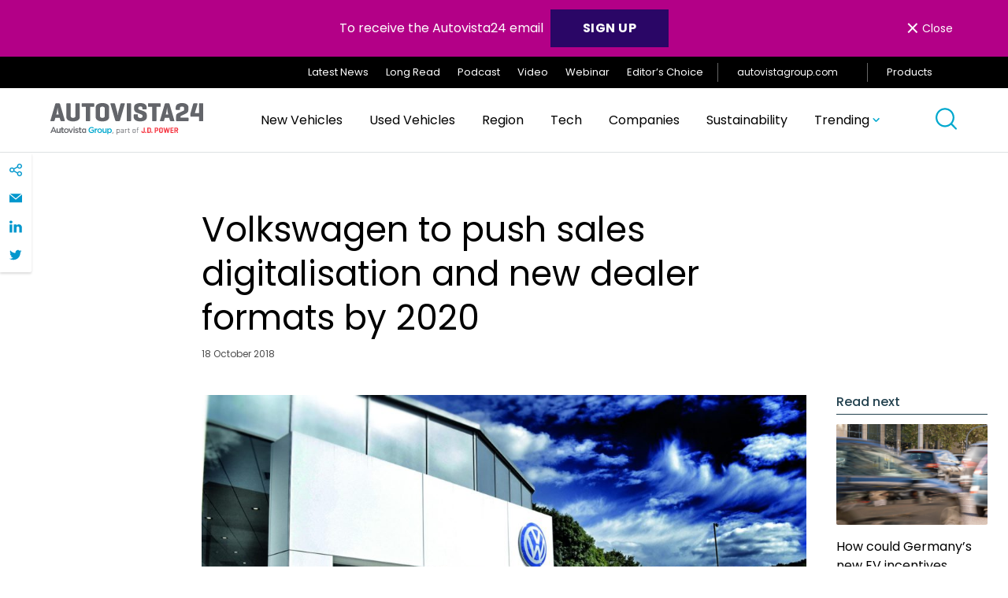

--- FILE ---
content_type: image/svg+xml
request_url: https://autovista24.autovistagroup.com/wp-content/themes/autovista-db/assets/svg/icon-arrow-down.svg
body_size: 1062
content:
<?xml version="1.0" encoding="UTF-8"?>
<svg width="9px" height="6px" viewBox="0 0 9 6" version="1.1" xmlns="http://www.w3.org/2000/svg" xmlns:xlink="http://www.w3.org/1999/xlink">
    <title>Fill 1</title>
    <g id="🖼-Design" stroke="none" stroke-width="1" fill="none" fill-rule="evenodd">
        <g id="Design---Search-results" transform="translate(-1107.000000, -360.000000)" fill="#00A8CE">
            <g id="Header" transform="translate(324.000000, 356.000000)">
                <g id="Sort-by" transform="translate(627.000000, 0.000000)">
                    <path d="M163.851,4.789 L160.729,8.059 C160.635,8.158 160.477,8.158 160.383,8.059 L157.261,4.789 L156.211,5.891 L159.668,9.517 C159.905,9.765 160.22,9.901 160.556,9.901 C160.892,9.901 161.207,9.765 161.444,9.517 L164.901,5.891 L163.851,4.789 Z" id="Fill-1"></path>
                </g>
            </g>
        </g>
    </g>
</svg>